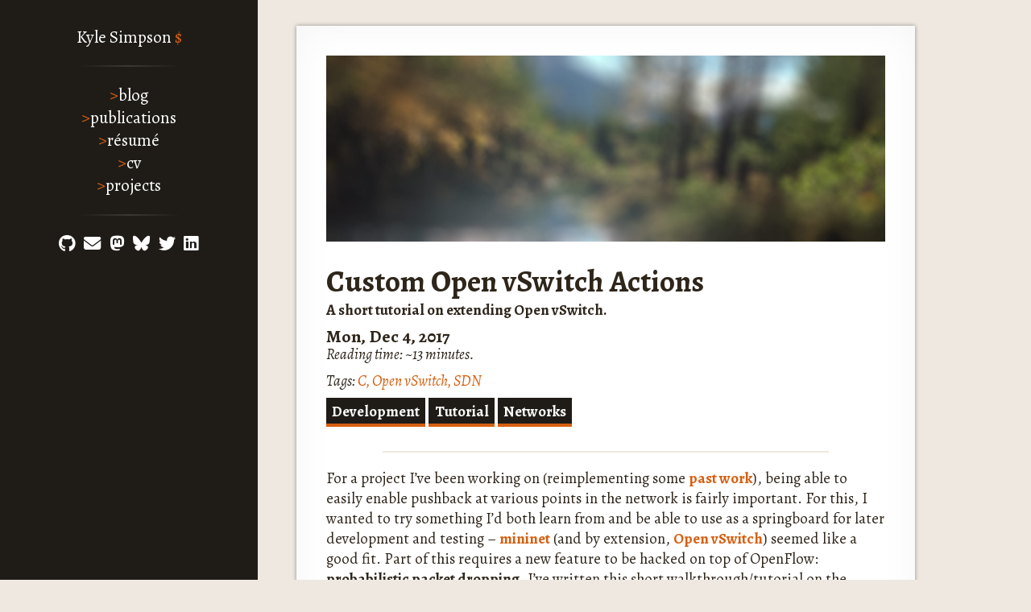

--- FILE ---
content_type: text/html
request_url: https://mcfelix.me/blog/modifying-ovs/
body_size: 14294
content:
<!DOCTYPE html>
<html lang="en">
	<head>
		<meta charset="utf-8">
		<meta http-equiv="X-UA-Compatible" content="IE=edge">

		
		<link rel="shortcut icon" href="https://mcfelix.me/images/fav/favicon.ico" />
		<link rel="icon" sizes="64x64 32x32 24x24 16x16" href="https://mcfelix.me/images/fav/favicon.ico">
		<link rel="apple-touch-icon-precomposed" href="https://mcfelix.me/images/fav/favicon-152.png">

		<meta name="viewport" content="width=device-width, initial-scale=1">
		<meta name="generator" content="Hugo 0.139.0">

		
		
		

		
		<link rel="preconnect"
			href="https://fonts.gstatic.com"
			crossorigin />
		<link rel="preconnect"
			href="https://use.fontawesome.com"
			crossorigin />

		
		<link rel="preload"
			as="style"
			href="https://fonts.googleapis.com/css?family=Alegreya:400,400i,700,700i&display=swap" />

		
		<link rel="stylesheet"
			href="https://fonts.googleapis.com/css?family=Alegreya:400,400i,700,700i&display=swap"
			media="print" onload="this.media='all'" />

		
		<noscript>
			<link rel="stylesheet"
				href="https://fonts.googleapis.com/css?family=Alegreya:400,400i,700,700i&display=swap" />
		</noscript>

		
		<link href="https://use.fontawesome.com/releases/v6.7.1/css/all.css" rel="stylesheet">

		
		<link rel="stylesheet" href="https://mcfelix.me/css/base-min.css" crossorigin="anonymous">
		<link rel="stylesheet" href="https://mcfelix.me/css/grids-min.css" crossorigin="anonymous">
		<link rel="stylesheet" href="https://mcfelix.me/css/grids-responsive-min.css" crossorigin="anonymous">

		<style type="text/css">
			html {
				line-height: 1.35;
			}

			html, button, input, select, textarea, .pure-g [class *= "pure-u"] {
				font-family: "Alegreya", "Lora", Georgia, Times, "Times New Roman", serif;
			}

			@font-face {
				font-family: "Georgia";
				font-display: fallback;
				src: local(Georgia);
			}
		</style>

		

		

		

		<link rel="stylesheet" href="https://mcfelix.me/css/styles.css">
		<link rel="stylesheet" href="https://mcfelix.me/css/small.css" media="(min-width: 23em)">
		<link rel="stylesheet" href="https://mcfelix.me/css/medium.css" media="(min-width: 48em)">
		<link rel="stylesheet" href="https://mcfelix.me/css/large.css" media="(min-width: 64em)">
		<link rel="stylesheet" href="https://mcfelix.me/css/custom.css">

		
		<title>Custom Open vSwitch Actions - Kyle Simpson</title>
		<meta property='og:title' content="Custom Open vSwitch Actions - Kyle Simpson">
		<meta property="og:type" content="article">
		

		<meta property="og:url" content="https://mcfelix.me/blog/modifying-ovs/">
		<meta name="description" content="Portfolio and personal blog site of Kyle A. Simpson.">
		
		<meta name="author" content="Kyle A. Simpson" />

		






<script type="application/ld+json">
	{
		"@context": "http://schema.org",
		"@type": "BlogPosting",
		"mainEntityOfPage":{
			"@type":"WebPage",
			"@id":"https:\/\/mcfelix.me\/"
		},
		"headline": "Custom Open vSwitch Actions |  ",

		

		"datePublished": "2017-12-04T15:36:00JST",
		"dateModified": "2017-12-04T15:36:00JST",
		"author": {
			"@type": "Person",
			"name": "Kyle A. Simpson",
			"image": "https:\/\/mcfelix.me\/images/profile.jpg"
		},
		"publisher": {
			"@type": "Organization",
			"name": "",
			"logo": {
				"@type": "ImageObject",
				"url": "https:\/\/mcfelix.me\/images/logo.png",
				"height": 60,
				"width": 60
			}
		},
		"description": "A short tutorial on extending Open vSwitch."
	}
</script>

<script type="text/javascript">
	function newSmallWindow(url) {
		window.open(url, 'PCwindow', 'width=550, height=350, menubar=no, toolbar=no, scrollbars=yes');
		return false;
	}
</script>

<link rel="bookmark" href="https://mcfelix.me/blog/modifying-ovs/" />

</head>
<body class="pure-g">

<nav class="navbar pure-u-1 pure-u-md-1-4">
	<div class="navbar-header">
		<a href="https://mcfelix.me/">Kyle Simpson</a>
	</div>

	<div class="navbar-split"></div>

	
	<div class="navbar-body">
		<div class="navbar-body-buffer pure-g">
		
			
			<div class="pure-u-1-3 pure-u-md-1"><a href="https://mcfelix.me/blog/" >blog</a></div>
			
			<div class="pure-u-1-3 pure-u-md-1"><a href="https://mcfelix.me/publication/" >publications</a></div>
			
			<div class="pure-u-1-3 pure-u-md-1"><a href="https://mcfelix.me/kyle-simpson-us-resume.pdf" target="_blank">résumé</a></div>
			
			<div class="pure-u-1-3 pure-u-md-1"><a href="https://mcfelix.me/kyle-simpson.pdf" target="_blank">cv</a></div>
			
			<div class="pure-u-1-3 pure-u-md-1"><a href="https://mcfelix.me/project/" >projects</a></div>
			
		
		</div>
	</div>

	<div class="navbar-split"></div>

	<section class="social">
	

	
	<a href="http://github.com/FelixMcFelix" alt="GitHub" title="GitHub"><i class="fab fa-github"></i></a>
	

	
	<a href="mailto:kyleandrew.simpson@gmail.com" alt="Email" title="Email"><i class="fas fa-envelope"></i></a>
	

	
	<a href="https://hachyderm.io/@FelixMcFelix" alt="Mastodon" title="Mastodon"><i class="fab fa-mastodon"></i></a>
	

	
	<a href="https://bsky.app/profile/felixmcfelix.bsky.social" alt="Bluesky" title="Bluesky"><i class="fab fa-bluesky"></i></a>
	

	
	<a href="http://twitter.com/McFelixFelix" alt="Twitter" title="Twitter"><i class="fab fa-twitter"></i></a>
	

	
	<a href="http://linkedin.com/in/kyle-simpson-b0944bb0" alt="LinkedIn" title="LinkedIn"><i class="fab fa-linkedin"></i></a>
	

	

	
</section>

</nav>
<div class="content pure-u-1 pure-u-md-3-4">
	<div>

<article class="single">
	<a href="/images/default.jpg" ><img class="pure-img" style="width: 100%" src="/images/default.jpg" alt=""></img></a>

	<div class="body">
		<h1>Custom Open vSwitch Actions</h1>
		<h4 class="desc">A short tutorial on extending Open vSwitch.</h4>
		<h3 class="date">
	<time datetime="2017-12-04T15:36:00JST">
		Mon, Dec 4, 2017
	</time>
</h3>
		
<aside class="reading-time">
	<i>Reading time: ~13 minutes.</i>
</aside>

		
<aside class="tag-holder">
	<i>Tags:
	
		<a class="tag" href="https://mcfelix.me/tags/c/">C</a>
	
		<a class="tag" href="https://mcfelix.me/tags/open-vswitch/">Open vSwitch</a>
	
		<a class="tag" href="https://mcfelix.me/tags/sdn/">SDN</a>
	
	</i>
</aside>

		<aside class="category-holder">
	
		<div class="categorywrap"><a class="category" href="https://mcfelix.me/categories/development/">Development</a></div>
	
		<div class="categorywrap"><a class="category" href="https://mcfelix.me/categories/tutorial/">Tutorial</a></div>
	
		<div class="categorywrap"><a class="category" href="https://mcfelix.me/categories/networks/">Networks</a></div>
	
</aside>
		<div class="post-split"></div>
		<p>For a project I&rsquo;ve been working on (reimplementing some <a href="https://doi.org/10.1016/j.engappai.2015.01.013">past work</a>), being able to easily enable
pushback at various points in the network is fairly important.
For this, I wanted to try something I&rsquo;d both learn from and be able to use as a
springboard for later development and testing &ndash; <a href="http://mininet.org/">mininet</a>
(and by extension, <a href="http://openvswitch.org">Open vSwitch</a>) seemed like a good
fit. Part of this requires a new feature to be hacked on top of OpenFlow:
<strong>probabilistic packet dropping</strong>. I&rsquo;ve written this short
walkthrough/tutorial on the process for the benefit of anyone looking to make
their own modifications. A full repository is included <a href="https://github.com/FelixMcFelix/ovs/tree/ppd">here</a>.</p>
<p><strong>[EDIT 2019-03-27]:</strong> <em>Updated for <a href="https://github.com/openvswitch/ovs/commit/8e738337a2c25c3d6ede2829d6ffd9af6bcd36a5">OVS revision 8e73833</a>.</em></p>
<p>Mininet relies on virtual ethernet links and network namespaces to allow
simulated communication between switches and nodes: switches use Open vSwitch
(OVS) and are configured with the OpenFlow protocol. As-is, the OpenFlow
protocol offers <em>meters</em> which are capable of rate-limiting traffic, but Open
vSwitch doesn&rsquo;t support these in its kernel datapath. To do what I need, I <em>have
to</em> modify OVS (which is a little less than ideal)!</p>
<p>Thankfully, other kind folks have attempted and documented their process
(sort-of). While this <a href="https://mail.openvswitch.org/pipermail/ovs-discuss/2015-May/037560.html">this mailing list entry</a>) was
immensely helpful, it doesn&rsquo;t really get around to explaining what the necessary
changes <em>mean</em> or give concrete examples for some of the more ambiguous areas.
The official advice is less helpful still: <a href="http://docs.openvswitch.org/en/latest/faq/contributing/">compile with &ndash;enable-Werror and
see what breaks</a>.
Hopefully, this short tutorial will be a helpful supplement!</p>
<h2 id="preliminaries">Preliminaries</h2>
<p>On your development machine, follow the <a href="http://docs.openvswitch.org/en/latest/intro/install/general/">official guide</a> on installing
OVS <em>from source</em>. Any dependencies and build tools needed are all listed,
and I strongly recommend configuring with <code>--enable-Werror</code>.</p>
<p>If you&rsquo;re running mininet from the official VM, <a href="https://github.com/mininet/mininet/wiki/Installing-new-version-of-Open-vSwitch">this short guide</a>
will walk you through uninstalling the default version of OVS and ensuring that
your new kernel modules will be preferred.</p>
<h2 id="openflow-protocol-and-action-codes">OpenFlow Protocol and Action Codes</h2>
<p>First things first, you&rsquo;ll need to introduce your own action code as an
extension to OpenFlow.</p>
<p><strong>lib/ofp-actions.c</strong>:</p>
<div class="highlight"><pre tabindex="0" style="color:#f8f8f2;background-color:#272822;-moz-tab-size:4;-o-tab-size:4;tab-size:4;"><code class="language-c" data-lang="c"><span style="display:flex;"><span><span style="color:#66d9ef">enum</span> ofp_raw_action_type {
</span></span><span style="display:flex;"><span>	<span style="color:#75715e">/* ... */</span>
</span></span><span style="display:flex;"><span>
</span></span><span style="display:flex;"><span>	<span style="color:#75715e">/* NX1.3+(47): struct nx_action_decap, ... */</span>
</span></span><span style="display:flex;"><span>	NXAST_RAW_DECAP,
</span></span><span style="display:flex;"><span>
</span></span><span style="display:flex;"><span>	<span style="color:#75715e">/* OF1.0+(29): uint32_t. */</span>
</span></span><span style="display:flex;"><span>	OFPAT_RAW_PROBDROP,
</span></span><span style="display:flex;"><span>
</span></span><span style="display:flex;"><span>	<span style="color:#75715e">/* ... */</span>
</span></span><span style="display:flex;"><span>}
</span></span></code></pre></div><p>Here I&rsquo;ve added in a new action as seen on the wire: <code>OFPAT_RAW_PROBDROP</code>.
The comment you prepend your new entry with is very important &ndash; some headers
are autogenerated according to the protocol version, your chosen code, and the
argument type your action needs. The file explains how to do this in detail.
For me at least, choosing an integral type was
a necessary consideration: we <em>will</em> be touching kernel code, and are forced to
avoid floats.</p>
<p><strong>include/openvswitch/ofp-actions.h</strong>:</p>
<div class="highlight"><pre tabindex="0" style="color:#f8f8f2;background-color:#272822;-moz-tab-size:4;-o-tab-size:4;tab-size:4;"><code class="language-c" data-lang="c"><span style="display:flex;"><span><span style="color:#75715e">#define OFPACTS
</span></span></span><span style="display:flex;"><span><span style="color:#75715e"></span>	<span style="color:#75715e">/* ... */</span>
</span></span><span style="display:flex;"><span>	<span style="color:#a6e22e">OFPACT</span>(GOTO_TABLE,      ofpact_goto_table,  ofpact, <span style="color:#e6db74">&#34;goto_table&#34;</span>) \
</span></span><span style="display:flex;"><span>	<span style="color:#a6e22e">OFPACT</span>(PROBDROP,        ofpact_probdrop,    ofpact, <span style="color:#e6db74">&#34;probdrop&#34;</span>)
</span></span><span style="display:flex;"><span>
</span></span><span style="display:flex;"><span><span style="color:#75715e">/* ..., after &#34;struct ofpact_decap { ... }&#34; */</span>
</span></span><span style="display:flex;"><span>
</span></span><span style="display:flex;"><span><span style="color:#75715e">/* OFPACT_PROBDROP.
</span></span></span><span style="display:flex;"><span><span style="color:#75715e"> *
</span></span></span><span style="display:flex;"><span><span style="color:#75715e"> * Used for OFPAT_PROBDROP */</span>
</span></span><span style="display:flex;"><span><span style="color:#66d9ef">struct</span> ofpact_probdrop {
</span></span><span style="display:flex;"><span>	<span style="color:#a6e22e">OFPACT_PADDED_MEMBERS</span>(
</span></span><span style="display:flex;"><span>		<span style="color:#66d9ef">struct</span> ofpact ofpact;
</span></span><span style="display:flex;"><span>		<span style="color:#66d9ef">uint32_t</span> prob;           <span style="color:#75715e">/* Uint probability, &#34;covers&#34; 0-&gt;1 range. */</span>
</span></span><span style="display:flex;"><span>	);
</span></span><span style="display:flex;"><span>	<span style="color:#66d9ef">uint8_t</span> data[];
</span></span><span style="display:flex;"><span>};
</span></span></code></pre></div><p>Firstly, through macro magic you&rsquo;re defining <code>OFPACT_PROBDROP</code> to be seen
elsewhere as a new OFP Action (with a type which is 1 greater than GOTO_TABLE).
The <code>OFPACT</code> statement also states that your new action will have arguments of
the form <code>struct ofpact_probdrop</code>, will not be variable-length, and can be
added at the command line as <code>probdrop:&lt;something&gt;</code>.</p>
<p>(If you need variable length arguments, the comment at the head of that file is
helpful.)</p>
<p>We now need to define codes for that action as it is seen internally by
<code>ovs-vswitchd</code>, the kernel module, and the various configuation utilities.</p>
<p><strong>datapath/linux/compat/include/linux/openvswitch.h</strong>:</p>
<div class="highlight"><pre tabindex="0" style="color:#f8f8f2;background-color:#272822;-moz-tab-size:4;-o-tab-size:4;tab-size:4;"><code class="language-c" data-lang="c"><span style="display:flex;"><span><span style="color:#66d9ef">enum</span> ovs_action_attr {
</span></span><span style="display:flex;"><span>	<span style="color:#75715e">/* ... */</span>
</span></span><span style="display:flex;"><span>
</span></span><span style="display:flex;"><span>	<span style="color:#75715e">/*
</span></span></span><span style="display:flex;"><span><span style="color:#75715e">	* after #ifndef __KERNEL__ ... #endif.
</span></span></span><span style="display:flex;"><span><span style="color:#75715e">	* the equals is thus ABSOLUTELY NECESSARY
</span></span></span><span style="display:flex;"><span><span style="color:#75715e">	*/</span>
</span></span><span style="display:flex;"><span>
</span></span><span style="display:flex;"><span>	OVS_ACTION_ATTR_PROBDROP <span style="color:#f92672">=</span> <span style="color:#ae81ff">23</span>, <span style="color:#75715e">/* unit32_t, prob in [0,2^32 -1] */</span>
</span></span><span style="display:flex;"><span>
</span></span><span style="display:flex;"><span>	__OVS_ACTION_ATTR_MAX, <span style="color:#75715e">/* Nothing past this will be accepted
</span></span></span><span style="display:flex;"><span><span style="color:#75715e">							* from userspace. */</span>
</span></span><span style="display:flex;"><span>
</span></span><span style="display:flex;"><span>	<span style="color:#75715e">/* ... */</span>
</span></span><span style="display:flex;"><span>
</span></span><span style="display:flex;"><span>}
</span></span></code></pre></div><p>While this is fairly straightforward, placing the new action here is important
for maintaining compatibility. There&rsquo;s a subtle &ldquo;gotcha&rdquo; here to be aware of, that
if we don&rsquo;t specify an explicit value for this enum entry then the kernel and
userland portions of <code>ovs-vswitchd</code> will use different codes for the new action.
This was, for me at least, an awful debugging experience that I wouldn&rsquo;t wish on
anyone else.</p>
<h2 id="action-behaviour">Action Behaviour</h2>
<p>Most likely, you&rsquo;ll be using OVS with the kernel module. As such, it&rsquo;s your
first priority to implement your action there.</p>
<p><strong>datapath/actions.c</strong>:</p>
<div class="highlight"><pre tabindex="0" style="color:#f8f8f2;background-color:#272822;-moz-tab-size:4;-o-tab-size:4;tab-size:4;"><code class="language-c" data-lang="c"><span style="display:flex;"><span><span style="color:#75715e">/* Ask for a random number.
</span></span></span><span style="display:flex;"><span><span style="color:#75715e">   &#34;p&#34; is the amount we should let through, here true means drop,
</span></span></span><span style="display:flex;"><span><span style="color:#75715e">   false means let it pass on */</span>
</span></span><span style="display:flex;"><span><span style="color:#66d9ef">static</span> <span style="color:#66d9ef">bool</span> <span style="color:#a6e22e">prob_drop</span>(<span style="color:#66d9ef">uint32_t</span> prob)
</span></span><span style="display:flex;"><span>{
</span></span><span style="display:flex;"><span>	<span style="color:#75715e">/* since we can&#39;t use rand() in the kernel */</span>
</span></span><span style="display:flex;"><span>	<span style="color:#66d9ef">return</span> <span style="color:#a6e22e">prandom_u32</span>() <span style="color:#f92672">&gt;</span> prob;
</span></span><span style="display:flex;"><span>}
</span></span><span style="display:flex;"><span>
</span></span><span style="display:flex;"><span><span style="color:#66d9ef">static</span> <span style="color:#66d9ef">int</span> <span style="color:#a6e22e">do_execute_actions</span>(<span style="color:#75715e">/* ... */</span>)
</span></span><span style="display:flex;"><span>{
</span></span><span style="display:flex;"><span>	<span style="color:#75715e">/* ... */</span>
</span></span><span style="display:flex;"><span>	<span style="color:#66d9ef">switch</span> (<span style="color:#a6e22e">nla_type</span>(a)) {
</span></span><span style="display:flex;"><span>	<span style="color:#75715e">/* ... */</span>
</span></span><span style="display:flex;"><span>	<span style="color:#66d9ef">case</span> OVS_ACTION_ATTR_PROBDROP:
</span></span><span style="display:flex;"><span>		<span style="color:#75715e">/* No need to free, taken care of for us
</span></span></span><span style="display:flex;"><span><span style="color:#75715e">		   This function just reads the attribute to
</span></span></span><span style="display:flex;"><span><span style="color:#75715e">		   know if we should drop. */</span>
</span></span><span style="display:flex;"><span>		<span style="color:#66d9ef">if</span>(<span style="color:#a6e22e">prob_drop</span>(<span style="color:#a6e22e">nla_get_u32</span>(a)))
</span></span><span style="display:flex;"><span>		{
</span></span><span style="display:flex;"><span>			<span style="color:#66d9ef">while</span> (rem) {
</span></span><span style="display:flex;"><span>				a <span style="color:#f92672">=</span> <span style="color:#a6e22e">nla_next</span>(a, <span style="color:#f92672">&amp;</span>rem);
</span></span><span style="display:flex;"><span>			}
</span></span><span style="display:flex;"><span>		}
</span></span><span style="display:flex;"><span>		<span style="color:#66d9ef">break</span>;
</span></span><span style="display:flex;"><span>	}
</span></span><span style="display:flex;"><span>	<span style="color:#75715e">/* ... */</span>
</span></span><span style="display:flex;"><span>}
</span></span></code></pre></div><p>Adding this new case here is the only thing that needs to be done. Note the
<code>nla_get_whatever(a)</code> functions in use here; these are used to read any
arguments passed alongside the action from the netlink socket connecting this
module with <code>ovs-vswitchd</code>. Compare against the existing implementation to get
a feel for what functions you should be using to read your argument.</p>
<p><strong>lib/odp-execute.c</strong>:</p>
<div class="highlight"><pre tabindex="0" style="color:#f8f8f2;background-color:#272822;-moz-tab-size:4;-o-tab-size:4;tab-size:4;"><code class="language-c" data-lang="c"><span style="display:flex;"><span><span style="color:#66d9ef">static</span> <span style="color:#66d9ef">bool</span>
</span></span><span style="display:flex;"><span><span style="color:#a6e22e">requires_datapath_assistance</span>(<span style="color:#66d9ef">const</span> <span style="color:#66d9ef">struct</span> nlattr <span style="color:#f92672">*</span>a)
</span></span><span style="display:flex;"><span>{
</span></span><span style="display:flex;"><span>	<span style="color:#66d9ef">enum</span> ovs_action_attr type <span style="color:#f92672">=</span> <span style="color:#a6e22e">nl_attr_type</span>(a);
</span></span><span style="display:flex;"><span>
</span></span><span style="display:flex;"><span>	<span style="color:#66d9ef">switch</span> (type) {
</span></span><span style="display:flex;"><span>	<span style="color:#75715e">/* ... */</span>
</span></span><span style="display:flex;"><span>	<span style="color:#66d9ef">case</span> OVS_ACTION_ATTR_PROBDROP:
</span></span><span style="display:flex;"><span>		<span style="color:#66d9ef">return</span> false;
</span></span><span style="display:flex;"><span>	<span style="color:#75715e">/* ... */</span>
</span></span><span style="display:flex;"><span>	}
</span></span><span style="display:flex;"><span>}
</span></span></code></pre></div><p>This is fairly context sensitive, though most actions shouldn&rsquo;t need this.</p>
<h3 id="userland-actions">Userland Actions</h3>
<p>If you&rsquo;d like to implement your action in the userspace datapath for whatever
reason, you should add/modify these files. At the very least, you <em>must</em> add in
an <code>OVS_NOT_REACHED()</code> case.</p>
<p><strong>lib/packets.h</strong>:</p>
<div class="highlight"><pre tabindex="0" style="color:#f8f8f2;background-color:#272822;-moz-tab-size:4;-o-tab-size:4;tab-size:4;"><code class="language-c" data-lang="c"><span style="display:flex;"><span><span style="color:#75715e">/* ... */</span>
</span></span><span style="display:flex;"><span>
</span></span><span style="display:flex;"><span><span style="color:#66d9ef">bool</span> <span style="color:#a6e22e">prob_drop</span>(<span style="color:#66d9ef">uint32_t</span> prob);
</span></span><span style="display:flex;"><span>
</span></span><span style="display:flex;"><span><span style="color:#75715e">#endif </span><span style="color:#75715e">/* packets.h */</span><span style="color:#75715e">
</span></span></span></code></pre></div><p><strong>lib/packets.c</strong>:</p>
<div class="highlight"><pre tabindex="0" style="color:#f8f8f2;background-color:#272822;-moz-tab-size:4;-o-tab-size:4;tab-size:4;"><code class="language-c" data-lang="c"><span style="display:flex;"><span><span style="color:#75715e">/* Ask for a random number.
</span></span></span><span style="display:flex;"><span><span style="color:#75715e">   &#34;p&#34; is the amount we should let through, here true means drop,
</span></span></span><span style="display:flex;"><span><span style="color:#75715e">   false means let it pass on */</span>
</span></span><span style="display:flex;"><span><span style="color:#66d9ef">bool</span>
</span></span><span style="display:flex;"><span><span style="color:#a6e22e">prob_drop</span>(<span style="color:#66d9ef">uint32_t</span> prob)
</span></span><span style="display:flex;"><span>{
</span></span><span style="display:flex;"><span>	<span style="color:#66d9ef">unsigned</span> <span style="color:#66d9ef">int</span> roll_i;
</span></span><span style="display:flex;"><span>	<span style="color:#a6e22e">random_bytes</span>(<span style="color:#f92672">&amp;</span>roll_i, <span style="color:#66d9ef">sizeof</span>(roll_i));
</span></span><span style="display:flex;"><span>	<span style="color:#66d9ef">return</span> roll_i <span style="color:#f92672">&gt;</span> prob;
</span></span><span style="display:flex;"><span>}
</span></span></code></pre></div><p><strong>lib/dpif-netdev.c</strong>:</p>
<div class="highlight"><pre tabindex="0" style="color:#f8f8f2;background-color:#272822;-moz-tab-size:4;-o-tab-size:4;tab-size:4;"><code class="language-c" data-lang="c"><span style="display:flex;"><span><span style="color:#66d9ef">static</span> <span style="color:#66d9ef">void</span>
</span></span><span style="display:flex;"><span><span style="color:#a6e22e">dp_execute_cb</span>( <span style="color:#75715e">/* ... */</span> )
</span></span><span style="display:flex;"><span>{
</span></span><span style="display:flex;"><span>	<span style="color:#75715e">/* ... */</span>
</span></span><span style="display:flex;"><span>	<span style="color:#66d9ef">switch</span> ((<span style="color:#66d9ef">enum</span> ovs_action_attr)type) {
</span></span><span style="display:flex;"><span>	<span style="color:#75715e">/* ... */</span>
</span></span><span style="display:flex;"><span>	<span style="color:#66d9ef">case</span> OVS_ACTION_ATTR_PROBDROP:
</span></span><span style="display:flex;"><span>		<span style="color:#a6e22e">OVS_NOT_REACHED</span>();
</span></span><span style="display:flex;"><span>	}
</span></span><span style="display:flex;"><span>}
</span></span></code></pre></div><p><strong>lib/dpif.c</strong>:</p>
<div class="highlight"><pre tabindex="0" style="color:#f8f8f2;background-color:#272822;-moz-tab-size:4;-o-tab-size:4;tab-size:4;"><code class="language-c" data-lang="c"><span style="display:flex;"><span><span style="color:#66d9ef">static</span> <span style="color:#66d9ef">void</span>
</span></span><span style="display:flex;"><span><span style="color:#a6e22e">dpif_execute_helper_cb</span>( <span style="color:#75715e">/* ... */</span> )
</span></span><span style="display:flex;"><span>{
</span></span><span style="display:flex;"><span>	<span style="color:#75715e">/* ... */</span>
</span></span><span style="display:flex;"><span>	<span style="color:#66d9ef">switch</span> ((<span style="color:#66d9ef">enum</span> ovs_action_attr)type) {
</span></span><span style="display:flex;"><span>	<span style="color:#75715e">/* ... */</span>
</span></span><span style="display:flex;"><span>	<span style="color:#66d9ef">case</span> OVS_ACTION_ATTR_PROBDROP:
</span></span><span style="display:flex;"><span>		<span style="color:#a6e22e">OVS_NOT_REACHED</span>();
</span></span><span style="display:flex;"><span>	}
</span></span><span style="display:flex;"><span>}
</span></span></code></pre></div><p><strong>ofproto/ofproto-dpif-ipfix.c</strong>:</p>
<div class="highlight"><pre tabindex="0" style="color:#f8f8f2;background-color:#272822;-moz-tab-size:4;-o-tab-size:4;tab-size:4;"><code class="language-c" data-lang="c"><span style="display:flex;"><span><span style="color:#66d9ef">void</span>
</span></span><span style="display:flex;"><span><span style="color:#a6e22e">dpif_sflow_read_actions</span>( <span style="color:#75715e">/* ... */</span> )
</span></span><span style="display:flex;"><span>{
</span></span><span style="display:flex;"><span>	<span style="color:#66d9ef">switch</span> (type) {
</span></span><span style="display:flex;"><span>	<span style="color:#75715e">/* ... */</span>
</span></span><span style="display:flex;"><span>	<span style="color:#66d9ef">case</span> OVS_ACTION_ATTR_PROBDROP:
</span></span><span style="display:flex;"><span>		<span style="color:#75715e">/* Ignore sFlow for now, unless needed. */</span>
</span></span><span style="display:flex;"><span>		<span style="color:#66d9ef">break</span>;
</span></span><span style="display:flex;"><span>	}
</span></span><span style="display:flex;"><span>}
</span></span><span style="display:flex;"><span>
</span></span><span style="display:flex;"><span><span style="color:#75715e">/* ... */</span>
</span></span><span style="display:flex;"><span>
</span></span><span style="display:flex;"><span><span style="color:#66d9ef">void</span>
</span></span><span style="display:flex;"><span><span style="color:#a6e22e">dpif_ipfix_read_actions</span>( <span style="color:#75715e">/* ... */</span> )
</span></span><span style="display:flex;"><span>{
</span></span><span style="display:flex;"><span>	<span style="color:#75715e">/* ... */</span>
</span></span><span style="display:flex;"><span>	<span style="color:#66d9ef">switch</span> (type) {
</span></span><span style="display:flex;"><span>	<span style="color:#75715e">/* ... */</span>
</span></span><span style="display:flex;"><span>	<span style="color:#66d9ef">case</span> OVS_ACTION_ATTR_PROBDROP:
</span></span><span style="display:flex;"><span>		<span style="color:#75715e">/* Again, ignore for now. Not needed. */</span>
</span></span><span style="display:flex;"><span>		<span style="color:#66d9ef">break</span>;
</span></span><span style="display:flex;"><span>	}
</span></span><span style="display:flex;"><span>}
</span></span></code></pre></div><p><strong>lib/odp-execute.c</strong>:</p>
<div class="highlight"><pre tabindex="0" style="color:#f8f8f2;background-color:#272822;-moz-tab-size:4;-o-tab-size:4;tab-size:4;"><code class="language-c" data-lang="c"><span style="display:flex;"><span><span style="color:#66d9ef">void</span>
</span></span><span style="display:flex;"><span><span style="color:#a6e22e">odp_execute_actions</span>( <span style="color:#75715e">/* ... */</span> )
</span></span><span style="display:flex;"><span>{
</span></span><span style="display:flex;"><span>	<span style="color:#75715e">/* ... */</span>
</span></span><span style="display:flex;"><span>	<span style="color:#66d9ef">switch</span> ((<span style="color:#66d9ef">enum</span> ovs_action_attr)type) {
</span></span><span style="display:flex;"><span>	<span style="color:#75715e">/* ... */</span>
</span></span><span style="display:flex;"><span>	<span style="color:#66d9ef">case</span> OVS_ACTION_ATTR_PROBDROP: {
</span></span><span style="display:flex;"><span>		<span style="color:#66d9ef">size_t</span> i;
</span></span><span style="display:flex;"><span>		<span style="color:#66d9ef">const</span> <span style="color:#66d9ef">size_t</span> num <span style="color:#f92672">=</span> <span style="color:#a6e22e">dp_packet_batch_size</span>(batch);
</span></span><span style="display:flex;"><span>
</span></span><span style="display:flex;"><span>		<span style="color:#a6e22e">DP_PACKET_BATCH_REFILL_FOR_EACH</span> (i, num, packet, batch) {
</span></span><span style="display:flex;"><span>			<span style="color:#66d9ef">if</span> (<span style="color:#f92672">!</span><span style="color:#a6e22e">prob_drop</span>(<span style="color:#a6e22e">nl_attr_get_u32</span>(a))) {
</span></span><span style="display:flex;"><span>				<span style="color:#a6e22e">dp_packet_batch_refill</span>(batch, packet, i);
</span></span><span style="display:flex;"><span>			} <span style="color:#66d9ef">else</span> {
</span></span><span style="display:flex;"><span>				<span style="color:#a6e22e">dp_packet_delete</span>(packet);
</span></span><span style="display:flex;"><span>			}
</span></span><span style="display:flex;"><span>		}
</span></span><span style="display:flex;"><span>		<span style="color:#66d9ef">break</span>;
</span></span><span style="display:flex;"><span>	}
</span></span><span style="display:flex;"><span>
</span></span><span style="display:flex;"><span>	}
</span></span><span style="display:flex;"><span>}
</span></span></code></pre></div><p>I mostly avoided these because they weren&rsquo;t necessary, but these are useful
starting points.</p>
<h2 id="action-processing">Action Processing</h2>
<p>To help <code>ovs-vswitchd</code> handle the new action, we need to modify a fair amount
of switch statements so that it knows what characteristics the action has, how
to properly iterate over it, and how to validate any arguments included.
Part of this includes classifying it such that ovs knows how are action
interacts with the action set used by <code>WRITE_ACTIONS</code>.
Thankfully, the function names are mostly self-explanatory here!</p>
<p><strong>lib/ofp-actions.c</strong>:</p>
<div class="highlight"><pre tabindex="0" style="color:#f8f8f2;background-color:#272822;-moz-tab-size:4;-o-tab-size:4;tab-size:4;"><code class="language-c" data-lang="c"><span style="display:flex;"><span><span style="color:#66d9ef">struct</span> ofpact <span style="color:#f92672">*</span>
</span></span><span style="display:flex;"><span><span style="color:#a6e22e">ofpact_next_flattened</span>(<span style="color:#66d9ef">const</span> <span style="color:#66d9ef">struct</span> ofpact <span style="color:#f92672">*</span>ofpact)
</span></span><span style="display:flex;"><span>{
</span></span><span style="display:flex;"><span>	<span style="color:#66d9ef">switch</span> (ofpact<span style="color:#f92672">-&gt;</span>type) {
</span></span><span style="display:flex;"><span>		<span style="color:#75715e">/* ... */</span>
</span></span><span style="display:flex;"><span>		<span style="color:#66d9ef">case</span> OFPACT_PROBDROP:
</span></span><span style="display:flex;"><span>			<span style="color:#66d9ef">return</span> <span style="color:#a6e22e">ofpact_next</span>(ofpact);
</span></span><span style="display:flex;"><span>	}
</span></span><span style="display:flex;"><span>	<span style="color:#75715e">/* ... */</span>
</span></span><span style="display:flex;"><span>}
</span></span><span style="display:flex;"><span>
</span></span><span style="display:flex;"><span><span style="color:#75715e">/* ... */</span>
</span></span><span style="display:flex;"><span>
</span></span><span style="display:flex;"><span><span style="color:#66d9ef">enum</span> ovs_instruction_type
</span></span><span style="display:flex;"><span><span style="color:#a6e22e">ovs_instruction_type_from_ofpact_type</span>(<span style="color:#66d9ef">enum</span> ofpact_type type)
</span></span><span style="display:flex;"><span>{
</span></span><span style="display:flex;"><span>	<span style="color:#66d9ef">switch</span> (type) {
</span></span><span style="display:flex;"><span>	<span style="color:#75715e">/* ... */</span>
</span></span><span style="display:flex;"><span>	<span style="color:#66d9ef">case</span> OFPACT_PROBDROP:
</span></span><span style="display:flex;"><span>	<span style="color:#66d9ef">default</span><span style="color:#f92672">:</span>
</span></span><span style="display:flex;"><span>		<span style="color:#66d9ef">return</span> OVSINST_OFPIT11_APPLY_ACTIONS;
</span></span><span style="display:flex;"><span>	<span style="color:#75715e">/* ... */</span>
</span></span><span style="display:flex;"><span>	}
</span></span><span style="display:flex;"><span>}
</span></span><span style="display:flex;"><span>
</span></span><span style="display:flex;"><span><span style="color:#75715e">/* ... */</span>
</span></span><span style="display:flex;"><span>
</span></span><span style="display:flex;"><span><span style="color:#66d9ef">static</span> <span style="color:#66d9ef">bool</span>
</span></span><span style="display:flex;"><span><span style="color:#a6e22e">ofpact_outputs_to_port</span>(<span style="color:#66d9ef">const</span> <span style="color:#66d9ef">struct</span> ofpact <span style="color:#f92672">*</span>ofpact, <span style="color:#66d9ef">ofp_port_t</span> port)
</span></span><span style="display:flex;"><span>{
</span></span><span style="display:flex;"><span>	<span style="color:#66d9ef">switch</span> (ofpact<span style="color:#f92672">-&gt;</span>type) {
</span></span><span style="display:flex;"><span>	<span style="color:#75715e">/* ... */</span>
</span></span><span style="display:flex;"><span>	<span style="color:#66d9ef">case</span> OFPACT_PROBDROP:
</span></span><span style="display:flex;"><span>	<span style="color:#66d9ef">default</span><span style="color:#f92672">:</span>
</span></span><span style="display:flex;"><span>		<span style="color:#66d9ef">return</span> false;
</span></span><span style="display:flex;"><span>	}
</span></span><span style="display:flex;"><span>}
</span></span></code></pre></div><p>For how your action does (or does not) execute when placed in an action set,
pick <em>one</em> of the following:</p>
<p><strong>lib/ofp-actions.c</strong>:</p>
<div class="highlight"><pre tabindex="0" style="color:#f8f8f2;background-color:#272822;-moz-tab-size:4;-o-tab-size:4;tab-size:4;"><code class="language-c" data-lang="c"><span style="display:flex;"><span><span style="color:#75715e">/* Choose whether to place the last instance of an action into
</span></span></span><span style="display:flex;"><span><span style="color:#75715e"> * the action set, allow duplicates or disallow it. */</span>
</span></span><span style="display:flex;"><span>
</span></span><span style="display:flex;"><span><span style="color:#75715e">/* ONCE */</span>
</span></span><span style="display:flex;"><span><span style="color:#75715e">#define ACTION_SET_ORDER \
</span></span></span><span style="display:flex;"><span><span style="color:#75715e">	SLOT(OFPACT_PROBDROP) \
</span></span></span><span style="display:flex;"><span><span style="color:#75715e">	SLOT(OFPACT_STRIP_VLAN) \
</span></span></span><span style="display:flex;"><span><span style="color:#75715e">	</span><span style="color:#75715e">/* ... */</span><span style="color:#75715e">
</span></span></span><span style="display:flex;"><span><span style="color:#75715e"></span>
</span></span><span style="display:flex;"><span><span style="color:#75715e">/* OUTPUT-LIKE */</span>
</span></span><span style="display:flex;"><span><span style="color:#75715e">#define ACTION_SET_FINAL_PRIORITY \
</span></span></span><span style="display:flex;"><span><span style="color:#75715e">	SLOT(OFPACT_PROBDROP) \
</span></span></span><span style="display:flex;"><span><span style="color:#75715e">	SLOT(OFPACT_CT) \
</span></span></span><span style="display:flex;"><span><span style="color:#75715e">	</span><span style="color:#75715e">/* ... */</span><span style="color:#75715e">
</span></span></span><span style="display:flex;"><span><span style="color:#75715e"></span>
</span></span><span style="display:flex;"><span>
</span></span><span style="display:flex;"><span><span style="color:#66d9ef">static</span> <span style="color:#66d9ef">enum</span> action_set_class
</span></span><span style="display:flex;"><span><span style="color:#a6e22e">action_set_classify</span>(<span style="color:#66d9ef">const</span> <span style="color:#66d9ef">struct</span> ofpact a<span style="color:#f92672">*</span>)
</span></span><span style="display:flex;"><span>{
</span></span><span style="display:flex;"><span>	<span style="color:#66d9ef">switch</span> (a<span style="color:#f92672">-&gt;</span>type) {
</span></span><span style="display:flex;"><span>	<span style="color:#75715e">/* ... */</span>
</span></span><span style="display:flex;"><span>
</span></span><span style="display:flex;"><span>	<span style="color:#75715e">/* MULTIPLE */</span>
</span></span><span style="display:flex;"><span>	<span style="color:#75715e">/* ... */</span>
</span></span><span style="display:flex;"><span>	<span style="color:#66d9ef">case</span> OFPACT_PROBDROP:
</span></span><span style="display:flex;"><span>		<span style="color:#66d9ef">return</span> ACTION_SLOT_OR_SET_MOVE;
</span></span><span style="display:flex;"><span>
</span></span><span style="display:flex;"><span>	<span style="color:#75715e">/* NEVER */</span>
</span></span><span style="display:flex;"><span>	<span style="color:#75715e">/* ... */</span>
</span></span><span style="display:flex;"><span>	<span style="color:#66d9ef">case</span> OFPACT_PROBDROP:
</span></span><span style="display:flex;"><span>		<span style="color:#66d9ef">return</span> ACTION_SLOT_INVALID;
</span></span><span style="display:flex;"><span>
</span></span><span style="display:flex;"><span>	<span style="color:#75715e">/* ... */</span>
</span></span><span style="display:flex;"><span>	}
</span></span><span style="display:flex;"><span>}
</span></span></code></pre></div><h2 id="command-parsingformattingconversion">Command Parsing/Formatting/Conversion</h2>
<p>Now, within the same file (<strong>lib/ofp-actions.c</strong>) we must write some new methods
to help parse and print our action when we query or alter the switch with
<code>ovs-ofctl</code>. The function names are derived from one of the autogenerated
headers mentioned earlier, but have this format:</p>
<p><strong>lib/ofp-actions.c</strong>:</p>
<div class="highlight"><pre tabindex="0" style="color:#f8f8f2;background-color:#272822;-moz-tab-size:4;-o-tab-size:4;tab-size:4;"><code class="language-c" data-lang="c"><span style="display:flex;"><span><span style="color:#75715e">/* ..., immediately after format_GOTO_TABLE */</span>
</span></span><span style="display:flex;"><span>
</span></span><span style="display:flex;"><span><span style="color:#75715e">/* Okay, the new stuff! */</span>
</span></span><span style="display:flex;"><span>
</span></span><span style="display:flex;"><span><span style="color:#75715e">/* Encoding the action packet to put on the wire. */</span>
</span></span><span style="display:flex;"><span><span style="color:#66d9ef">static</span> <span style="color:#66d9ef">void</span>
</span></span><span style="display:flex;"><span><span style="color:#a6e22e">encode_PROBDROP</span>(<span style="color:#66d9ef">const</span> <span style="color:#66d9ef">struct</span> ofpact_probdrop <span style="color:#f92672">*</span>prob,
</span></span><span style="display:flex;"><span>					<span style="color:#66d9ef">enum</span> ofp_version ofp_version OVS_UNUSED,
</span></span><span style="display:flex;"><span>					<span style="color:#66d9ef">struct</span> ofpbuf <span style="color:#f92672">*</span>out)
</span></span><span style="display:flex;"><span>{
</span></span><span style="display:flex;"><span>	<span style="color:#66d9ef">uint32_t</span> p <span style="color:#f92672">=</span> prob<span style="color:#f92672">-&gt;</span>prob;
</span></span><span style="display:flex;"><span>
</span></span><span style="display:flex;"><span>	<span style="color:#a6e22e">put_OFPAT_PROBDROP</span>(out, p);
</span></span><span style="display:flex;"><span>}
</span></span><span style="display:flex;"><span>
</span></span><span style="display:flex;"><span><span style="color:#75715e">/* Reversing the process. */</span>
</span></span><span style="display:flex;"><span><span style="color:#66d9ef">static</span> <span style="color:#66d9ef">enum</span> ofperr
</span></span><span style="display:flex;"><span><span style="color:#a6e22e">decode_OFPAT_RAW_PROBDROP</span>(<span style="color:#66d9ef">uint32_t</span> prob,
</span></span><span style="display:flex;"><span>							<span style="color:#66d9ef">enum</span> ofp_version ofp_version OVS_UNUSED,
</span></span><span style="display:flex;"><span>							<span style="color:#66d9ef">struct</span> ofpbuf <span style="color:#f92672">*</span>out)
</span></span><span style="display:flex;"><span>{
</span></span><span style="display:flex;"><span>	<span style="color:#66d9ef">struct</span> ofpact_probdrop <span style="color:#f92672">*</span>op;
</span></span><span style="display:flex;"><span>	op <span style="color:#f92672">=</span> <span style="color:#a6e22e">ofpact_put_PROBDROP</span>(out);
</span></span><span style="display:flex;"><span>	op<span style="color:#f92672">-&gt;</span>prob <span style="color:#f92672">=</span> prob;
</span></span><span style="display:flex;"><span>
</span></span><span style="display:flex;"><span>	<span style="color:#66d9ef">return</span> <span style="color:#ae81ff">0</span>;
</span></span><span style="display:flex;"><span>}
</span></span><span style="display:flex;"><span>
</span></span><span style="display:flex;"><span><span style="color:#75715e">/* Helper for below. */</span>
</span></span><span style="display:flex;"><span><span style="color:#66d9ef">static</span> <span style="color:#66d9ef">char</span> <span style="color:#f92672">*</span> OVS_WARN_UNUSED_RESULT
</span></span><span style="display:flex;"><span><span style="color:#a6e22e">parse_prob</span>(<span style="color:#66d9ef">char</span> <span style="color:#f92672">*</span>arg, <span style="color:#66d9ef">struct</span> ofpbuf <span style="color:#f92672">*</span>ofpacts)
</span></span><span style="display:flex;"><span>{
</span></span><span style="display:flex;"><span>	<span style="color:#66d9ef">struct</span> ofpact_probdrop <span style="color:#f92672">*</span>probdrop;
</span></span><span style="display:flex;"><span>	<span style="color:#66d9ef">uint32_t</span> prob;
</span></span><span style="display:flex;"><span>	<span style="color:#66d9ef">char</span> <span style="color:#f92672">*</span>error;
</span></span><span style="display:flex;"><span>
</span></span><span style="display:flex;"><span>	error <span style="color:#f92672">=</span> <span style="color:#a6e22e">str_to_u32</span>(arg, <span style="color:#f92672">&amp;</span>prob);
</span></span><span style="display:flex;"><span>	<span style="color:#66d9ef">if</span> (error) <span style="color:#66d9ef">return</span> error;
</span></span><span style="display:flex;"><span>
</span></span><span style="display:flex;"><span>	probdrop <span style="color:#f92672">=</span> <span style="color:#a6e22e">ofpact_put_PROBDROP</span>(ofpacts);
</span></span><span style="display:flex;"><span>	probdrop<span style="color:#f92672">-&gt;</span>prob <span style="color:#f92672">=</span> prob;
</span></span><span style="display:flex;"><span>	<span style="color:#66d9ef">return</span> NULL;
</span></span><span style="display:flex;"><span>}
</span></span><span style="display:flex;"><span>
</span></span><span style="display:flex;"><span><span style="color:#75715e">/* Go from string-formatted args into an action struct.
</span></span></span><span style="display:flex;"><span><span style="color:#75715e">e.g. ovs-ofctl add-flow ... actions=probdrop:3000000000,output:&#34;s2-eth0&#34;
</span></span></span><span style="display:flex;"><span><span style="color:#75715e">*/</span>
</span></span><span style="display:flex;"><span><span style="color:#66d9ef">static</span> <span style="color:#66d9ef">char</span> <span style="color:#f92672">*</span> OVS_WARN_UNUSED_RESULT
</span></span><span style="display:flex;"><span><span style="color:#a6e22e">parse_PROBDROP</span>(<span style="color:#66d9ef">char</span> <span style="color:#f92672">*</span>arg, <span style="color:#66d9ef">const</span> <span style="color:#66d9ef">struct</span> ofpact_parse_params <span style="color:#f92672">*</span>pp)
</span></span><span style="display:flex;"><span>{
</span></span><span style="display:flex;"><span>	<span style="color:#66d9ef">return</span> <span style="color:#a6e22e">parse_prob</span>(arg, pp<span style="color:#f92672">-&gt;</span>ofpacts);
</span></span><span style="display:flex;"><span>}
</span></span><span style="display:flex;"><span>
</span></span><span style="display:flex;"><span><span style="color:#75715e">/* Used when printing info to console. */</span>
</span></span><span style="display:flex;"><span><span style="color:#66d9ef">static</span> <span style="color:#66d9ef">void</span>
</span></span><span style="display:flex;"><span><span style="color:#a6e22e">format_PROBDROP</span>(<span style="color:#66d9ef">const</span> <span style="color:#66d9ef">struct</span> ofpact_probdrop <span style="color:#f92672">*</span>a,
</span></span><span style="display:flex;"><span>				<span style="color:#66d9ef">const</span> <span style="color:#66d9ef">struct</span> ofpact_format_params <span style="color:#f92672">*</span>fp)
</span></span><span style="display:flex;"><span>{
</span></span><span style="display:flex;"><span>	<span style="color:#75715e">/* Feel free to use e.g. colors.param,
</span></span></span><span style="display:flex;"><span><span style="color:#75715e">	colors.end around parameter names */</span>
</span></span><span style="display:flex;"><span>	<span style="color:#a6e22e">ds_put_format</span>(fp<span style="color:#f92672">-&gt;</span>s, <span style="color:#e6db74">&#34;probdrop:%&#34;</span>PRIu32, a<span style="color:#f92672">-&gt;</span>prob);
</span></span><span style="display:flex;"><span>}
</span></span><span style="display:flex;"><span>
</span></span><span style="display:flex;"><span><span style="color:#75715e">/* ... */</span>
</span></span><span style="display:flex;"><span>
</span></span><span style="display:flex;"><span><span style="color:#66d9ef">static</span> <span style="color:#66d9ef">enum</span> ofperr
</span></span><span style="display:flex;"><span><span style="color:#a6e22e">check_PROBDROP</span>(<span style="color:#66d9ef">const</span> <span style="color:#66d9ef">struct</span> ofpact_probdrop <span style="color:#f92672">*</span>a OVS_UNUSED,
</span></span><span style="display:flex;"><span>				<span style="color:#66d9ef">const</span> <span style="color:#66d9ef">struct</span> ofpact_check_params <span style="color:#f92672">*</span>cp OVS_UNUSED)
</span></span><span style="display:flex;"><span>{
</span></span><span style="display:flex;"><span>	<span style="color:#75715e">/* My method needs no checking. Probably. */</span>
</span></span><span style="display:flex;"><span>	<span style="color:#66d9ef">return</span> <span style="color:#ae81ff">0</span>;
</span></span><span style="display:flex;"><span>}
</span></span></code></pre></div><p>The <code>ofpact_put_PROBDROP</code> and <code>put_OFPAT_PROBDROP</code> are, again, autogenerated.
If you want more complex handling or multiple parameters, you may consider:</p>
<div class="highlight"><pre tabindex="0" style="color:#f8f8f2;background-color:#272822;-moz-tab-size:4;-o-tab-size:4;tab-size:4;"><code class="language-c" data-lang="c"><span style="display:flex;"><span><span style="color:#75715e">/* Simple key-value walker. Useful for complex actions. */</span>
</span></span><span style="display:flex;"><span><span style="color:#66d9ef">char</span> <span style="color:#f92672">*</span>key;
</span></span><span style="display:flex;"><span><span style="color:#66d9ef">char</span> <span style="color:#f92672">*</span>value;
</span></span><span style="display:flex;"><span><span style="color:#66d9ef">while</span> (<span style="color:#a6e22e">ofputil_parse_key_value</span>(<span style="color:#f92672">&amp;</span>arg, <span style="color:#f92672">&amp;</span>key, <span style="color:#f92672">&amp;</span>value)) {
</span></span><span style="display:flex;"><span>	<span style="color:#66d9ef">if</span> (<span style="color:#f92672">!</span><span style="color:#a6e22e">strcmp</span>(key, <span style="color:#e6db74">&#34;P_send&#34;</span>)) {
</span></span><span style="display:flex;"><span>		error <span style="color:#f92672">=</span> <span style="color:#a6e22e">str_to_u32</span>(value, <span style="color:#f92672">&amp;</span>prob);
</span></span><span style="display:flex;"><span>	} <span style="color:#66d9ef">else</span> {
</span></span><span style="display:flex;"><span>		<span style="color:#66d9ef">return</span> <span style="color:#a6e22e">xasprintf</span>(<span style="color:#e6db74">&#34;invalid key &#39;%s&#39; in probdrop argument&#34;</span>,
</span></span><span style="display:flex;"><span>							key);
</span></span><span style="display:flex;"><span>	}
</span></span><span style="display:flex;"><span>
</span></span><span style="display:flex;"><span>	<span style="color:#66d9ef">if</span> (error) <span style="color:#66d9ef">return</span> error;
</span></span><span style="display:flex;"><span>}
</span></span></code></pre></div><p>Finally, some more clerical printing duties! While these are for pretty-printing
etc., I&rsquo;m not sure where their output applies.</p>
<p><strong>lib/odp-util.c</strong>:</p>
<div class="highlight"><pre tabindex="0" style="color:#f8f8f2;background-color:#272822;-moz-tab-size:4;-o-tab-size:4;tab-size:4;"><code class="language-c" data-lang="c"><span style="display:flex;"><span><span style="color:#66d9ef">static</span> <span style="color:#66d9ef">void</span>
</span></span><span style="display:flex;"><span><span style="color:#a6e22e">format_odp_action</span>( <span style="color:#75715e">/* ... */</span> )
</span></span><span style="display:flex;"><span>{
</span></span><span style="display:flex;"><span>	<span style="color:#75715e">/* ... */</span>
</span></span><span style="display:flex;"><span>	<span style="color:#66d9ef">switch</span> (type) {
</span></span><span style="display:flex;"><span>	<span style="color:#75715e">/* ... */</span>
</span></span><span style="display:flex;"><span>
</span></span><span style="display:flex;"><span>	<span style="color:#66d9ef">case</span> OVS_ACTION_ATTR_PROBDROP: 
</span></span><span style="display:flex;"><span>		<span style="color:#a6e22e">ds_put_format</span>(ds, <span style="color:#e6db74">&#34;pdrop(%&#34;</span>PRIu32<span style="color:#e6db74">&#34;)&#34;</span>, <span style="color:#a6e22e">nl_attr_get_u32</span>(a));
</span></span><span style="display:flex;"><span>		<span style="color:#66d9ef">break</span>;
</span></span><span style="display:flex;"><span>
</span></span><span style="display:flex;"><span>	<span style="color:#75715e">/* ... */</span>
</span></span><span style="display:flex;"><span>	}
</span></span><span style="display:flex;"><span>}
</span></span><span style="display:flex;"><span>
</span></span><span style="display:flex;"><span><span style="color:#66d9ef">static</span> <span style="color:#66d9ef">int</span>
</span></span><span style="display:flex;"><span><span style="color:#a6e22e">odp_action_len</span>(<span style="color:#66d9ef">uint16_t</span> type)
</span></span><span style="display:flex;"><span>{
</span></span><span style="display:flex;"><span>	<span style="color:#75715e">/* ... */</span>
</span></span><span style="display:flex;"><span>
</span></span><span style="display:flex;"><span>	<span style="color:#66d9ef">switch</span> ((<span style="color:#66d9ef">enum</span> ovs_action_attr) type) {
</span></span><span style="display:flex;"><span>	<span style="color:#75715e">/* ... */</span>
</span></span><span style="display:flex;"><span>	<span style="color:#66d9ef">case</span> OVS_ACTION_ATTR_PROBDROP: <span style="color:#66d9ef">return</span> <span style="color:#66d9ef">sizeof</span>(<span style="color:#66d9ef">uint32_t</span>);
</span></span><span style="display:flex;"><span>	}
</span></span><span style="display:flex;"><span>}
</span></span></code></pre></div><h2 id="action-translation----kernel-user-interface">Action Translation &ndash; Kernel-User Interface</h2>
<p>The final areas that need to be fixed up handle the communication between the
kernel datapath and the user-level daemon: part of this process is <em>action
translation</em> (xlate) between the protocol and the physical action.</p>
<p>For some context, the daemon and the kernel module communicate to one another
via a <em>Netlink socket</em>. The daemon sends flow actions down to the kernel on
arrival (for packet handling), and polls for any upcalls from the kernel
as they arrive. Typically, these occur when a packet arrives which does not
match any known entries (i.e., the packet must then be sent to the controller,
or a wildcard rule needs to be concretely instantiated). Using these is fairly
simple &ndash; if you&rsquo;re unfamiliar, they&rsquo;re host only so we don&rsquo;t need to think
about byte order.</p>
<p><strong>ofproto/ofproto-dpif-xlate.c</strong>:</p>
<div class="highlight"><pre tabindex="0" style="color:#f8f8f2;background-color:#272822;-moz-tab-size:4;-o-tab-size:4;tab-size:4;"><code class="language-c" data-lang="c"><span style="display:flex;"><span><span style="color:#75715e">/* Put this with the other &#34;compose&#34; functions. */</span>
</span></span><span style="display:flex;"><span><span style="color:#66d9ef">static</span> <span style="color:#66d9ef">void</span>
</span></span><span style="display:flex;"><span><span style="color:#a6e22e">compose_probdrop_action</span>(<span style="color:#66d9ef">struct</span> xlate_ctx <span style="color:#f92672">*</span>ctx, <span style="color:#66d9ef">struct</span> ofpact_probdrop <span style="color:#f92672">*</span>op)
</span></span><span style="display:flex;"><span>{
</span></span><span style="display:flex;"><span>	<span style="color:#66d9ef">uint32_t</span> prob <span style="color:#f92672">=</span> op<span style="color:#f92672">-&gt;</span>prob;
</span></span><span style="display:flex;"><span>
</span></span><span style="display:flex;"><span>	<span style="color:#a6e22e">nl_msg_put_u32</span>(ctx<span style="color:#f92672">-&gt;</span>odp_actions, OVS_ACTION_ATTR_PROBDROP, prob);
</span></span><span style="display:flex;"><span>}
</span></span><span style="display:flex;"><span>
</span></span><span style="display:flex;"><span><span style="color:#75715e">/* ... */</span>
</span></span><span style="display:flex;"><span>
</span></span><span style="display:flex;"><span><span style="color:#66d9ef">static</span> <span style="color:#66d9ef">void</span>
</span></span><span style="display:flex;"><span><span style="color:#a6e22e">do_xlate_actions</span>( <span style="color:#75715e">/* ... */</span> )
</span></span><span style="display:flex;"><span>{
</span></span><span style="display:flex;"><span>	<span style="color:#66d9ef">switch</span> (a<span style="color:#f92672">-&gt;</span>type) {
</span></span><span style="display:flex;"><span>	<span style="color:#75715e">/* ... */</span>
</span></span><span style="display:flex;"><span>
</span></span><span style="display:flex;"><span>	<span style="color:#66d9ef">case</span> OFPACT_PROBDROP:
</span></span><span style="display:flex;"><span>		<span style="color:#a6e22e">compose_probdrop_action</span>(ctx, <span style="color:#a6e22e">ofpact_get_PROBDROP</span>(a));
</span></span><span style="display:flex;"><span>		<span style="color:#66d9ef">break</span>;
</span></span><span style="display:flex;"><span>	}
</span></span><span style="display:flex;"><span>}
</span></span><span style="display:flex;"><span>
</span></span><span style="display:flex;"><span><span style="color:#75715e">/* ... */</span>
</span></span><span style="display:flex;"><span>
</span></span><span style="display:flex;"><span><span style="color:#66d9ef">static</span> <span style="color:#66d9ef">bool</span>
</span></span><span style="display:flex;"><span><span style="color:#a6e22e">xlate_fixup_actions</span>()
</span></span><span style="display:flex;"><span>{
</span></span><span style="display:flex;"><span>	<span style="color:#75715e">/* ... */</span>
</span></span><span style="display:flex;"><span>	<span style="color:#66d9ef">switch</span> ((<span style="color:#66d9ef">enum</span> ovs_action_attr) type) {
</span></span><span style="display:flex;"><span>	<span style="color:#75715e">/* ... */</span>
</span></span><span style="display:flex;"><span>	<span style="color:#66d9ef">case</span> OVS_ACTION_ATTR_PROBDROP:
</span></span><span style="display:flex;"><span>			<span style="color:#a6e22e">ofpbuf_put</span>(b, a, <span style="color:#a6e22e">nl_attr_len_pad</span>(a, left));
</span></span><span style="display:flex;"><span>	<span style="color:#75715e">/* ... */</span>
</span></span><span style="display:flex;"><span>	}
</span></span><span style="display:flex;"><span>	<span style="color:#75715e">/* ... */</span>
</span></span><span style="display:flex;"><span>}
</span></span><span style="display:flex;"><span>
</span></span><span style="display:flex;"><span><span style="color:#75715e">/* ... */</span>
</span></span><span style="display:flex;"><span>
</span></span><span style="display:flex;"><span><span style="color:#75715e">/* No action can undo the packet drop: reflect this. */</span>
</span></span><span style="display:flex;"><span><span style="color:#66d9ef">static</span> <span style="color:#66d9ef">bool</span>
</span></span><span style="display:flex;"><span><span style="color:#a6e22e">reversible_actions</span>(<span style="color:#66d9ef">const</span> <span style="color:#66d9ef">struct</span> ofpact <span style="color:#f92672">*</span>ofpacts, <span style="color:#66d9ef">size_t</span> ofpacts_len)
</span></span><span style="display:flex;"><span>{
</span></span><span style="display:flex;"><span>	<span style="color:#66d9ef">const</span> <span style="color:#66d9ef">struct</span> ofpact <span style="color:#f92672">*</span>a;
</span></span><span style="display:flex;"><span>
</span></span><span style="display:flex;"><span>	<span style="color:#a6e22e">OFPACT_FOR_EACH</span> (a, ofpacts, ofpacts_len) {
</span></span><span style="display:flex;"><span>		<span style="color:#66d9ef">switch</span> (a<span style="color:#f92672">-&gt;</span>type) {
</span></span><span style="display:flex;"><span>		<span style="color:#75715e">/*... */</span>
</span></span><span style="display:flex;"><span>		<span style="color:#66d9ef">case</span> OFPACT_PROBDROP:
</span></span><span style="display:flex;"><span>			<span style="color:#66d9ef">return</span> false;
</span></span><span style="display:flex;"><span>		}
</span></span><span style="display:flex;"><span>	}
</span></span><span style="display:flex;"><span>	<span style="color:#66d9ef">return</span> true;
</span></span><span style="display:flex;"><span>}
</span></span><span style="display:flex;"><span>
</span></span><span style="display:flex;"><span><span style="color:#75715e">/* ... */</span>
</span></span><span style="display:flex;"><span>
</span></span><span style="display:flex;"><span><span style="color:#75715e">/* PROBDROP likely doesn&#39;t require explicit thawing. */</span>
</span></span><span style="display:flex;"><span><span style="color:#66d9ef">static</span> <span style="color:#66d9ef">void</span>
</span></span><span style="display:flex;"><span><span style="color:#a6e22e">freeze_unroll_actions</span>( <span style="color:#75715e">/* ... */</span> )
</span></span><span style="display:flex;"><span>{
</span></span><span style="display:flex;"><span>	<span style="color:#75715e">/* ... */</span>
</span></span><span style="display:flex;"><span>	<span style="color:#66d9ef">switch</span> (a<span style="color:#f92672">-&gt;</span>type) {
</span></span><span style="display:flex;"><span>		<span style="color:#66d9ef">case</span> OFPACT_PROBDROP:
</span></span><span style="display:flex;"><span>			<span style="color:#75715e">/* These may not generate PACKET INs. */</span>
</span></span><span style="display:flex;"><span>			<span style="color:#66d9ef">break</span>;
</span></span><span style="display:flex;"><span>	}
</span></span><span style="display:flex;"><span>}
</span></span><span style="display:flex;"><span>
</span></span><span style="display:flex;"><span><span style="color:#75715e">/* ... */</span>
</span></span><span style="display:flex;"><span>
</span></span><span style="display:flex;"><span><span style="color:#75715e">/* Naturally, don&#39;t need to recirculate since we don&#39;t change packets. */</span>
</span></span><span style="display:flex;"><span><span style="color:#66d9ef">static</span> <span style="color:#66d9ef">void</span>
</span></span><span style="display:flex;"><span><span style="color:#a6e22e">recirc_for_mpls</span>(<span style="color:#66d9ef">const</span> <span style="color:#66d9ef">struct</span> ofpact <span style="color:#f92672">*</span>a, <span style="color:#66d9ef">struct</span> xlate_ctx <span style="color:#f92672">*</span>ctx)
</span></span><span style="display:flex;"><span>{
</span></span><span style="display:flex;"><span>	<span style="color:#75715e">/* ... */</span>
</span></span><span style="display:flex;"><span>
</span></span><span style="display:flex;"><span>	<span style="color:#66d9ef">switch</span> (a<span style="color:#f92672">-&gt;</span>type) {
</span></span><span style="display:flex;"><span>	<span style="color:#66d9ef">case</span> OFPACT_PROBDROP:
</span></span><span style="display:flex;"><span>	<span style="color:#66d9ef">default</span><span style="color:#f92672">:</span>
</span></span><span style="display:flex;"><span>		<span style="color:#66d9ef">break</span>;
</span></span><span style="display:flex;"><span>	}
</span></span><span style="display:flex;"><span>}
</span></span></code></pre></div><p>The most important parts of translation are <code>do_xlate_actions</code> and
<code>compose_probdrop_action</code>, which iterate over an action set and transmit one
<code>probdrop</code> action respectively. <code>nl_msg_put_u32</code> writes both the action type
(<code>OVS_ACTION_ATTR_PROBDROP</code>) and the argument value along the socket to be read
by the datapath module. What you do for the rest of the functions here really
depends on the semantics of your action, so I suggest you compare against what
other actions require.</p>
<p><strong>datapath/flow_netlink.c</strong>:</p>
<div class="highlight"><pre tabindex="0" style="color:#f8f8f2;background-color:#272822;-moz-tab-size:4;-o-tab-size:4;tab-size:4;"><code class="language-c" data-lang="c"><span style="display:flex;"><span><span style="color:#66d9ef">static</span> <span style="color:#66d9ef">int</span> <span style="color:#a6e22e">__ovs_nla_copy_actions</span>( <span style="color:#75715e">/*...*/</span> )
</span></span><span style="display:flex;"><span>{
</span></span><span style="display:flex;"><span>	<span style="color:#75715e">/* ... */</span>
</span></span><span style="display:flex;"><span>	<span style="color:#66d9ef">static</span> <span style="color:#66d9ef">const</span> u32 action_lens[OVS_ACTION_ATTR_MAX <span style="color:#f92672">+</span> <span style="color:#ae81ff">1</span>] <span style="color:#f92672">=</span> {
</span></span><span style="display:flex;"><span>		<span style="color:#75715e">/* ... */</span>
</span></span><span style="display:flex;"><span>		[OVS_ACTION_ATTR_PROBDROP] <span style="color:#f92672">=</span> <span style="color:#66d9ef">sizeof</span>(u32),
</span></span><span style="display:flex;"><span>	};
</span></span><span style="display:flex;"><span>	<span style="color:#75715e">/* ... */</span>
</span></span><span style="display:flex;"><span>
</span></span><span style="display:flex;"><span>	<span style="color:#75715e">/* Be careful here, your compiler may not catch this one
</span></span></span><span style="display:flex;"><span><span style="color:#75715e">	* even with -Werror */</span>
</span></span><span style="display:flex;"><span>	<span style="color:#66d9ef">switch</span> (type) {
</span></span><span style="display:flex;"><span>	<span style="color:#75715e">/* ... */</span>
</span></span><span style="display:flex;"><span>	<span style="color:#66d9ef">case</span> OVS_ACTION_ATTR_PROBDROP:
</span></span><span style="display:flex;"><span>		<span style="color:#75715e">/* Finalest sanity checks in the kernel. */</span>
</span></span><span style="display:flex;"><span>		<span style="color:#66d9ef">break</span>;
</span></span><span style="display:flex;"><span>	<span style="color:#75715e">/* ... */</span>
</span></span><span style="display:flex;"><span>	}
</span></span><span style="display:flex;"><span>	<span style="color:#75715e">/* ... */</span>
</span></span><span style="display:flex;"><span>}
</span></span></code></pre></div><p>Back to the kernel at last! The final changes we need to make here are simple
enough; they&rsquo;re essentially last-stop sanity checks on the argument length and
value. Not much really needs to be said.</p>
<p>You should be more or less good to go now: just compile, fix and iterate!</p>
<h2 id="testing">Testing</h2>
<p>Run mininet, add rules and test as you need:</p>
<div class="highlight"><pre tabindex="0" style="color:#f8f8f2;background-color:#272822;-moz-tab-size:4;-o-tab-size:4;tab-size:4;"><code class="language-sh" data-lang="sh"><span style="display:flex;"><span>sh ovs-ofctl add-flow s1 <span style="color:#ae81ff">\
</span></span></span><span style="display:flex;"><span><span style="color:#ae81ff"></span>	in_port<span style="color:#f92672">=</span><span style="color:#e6db74">&#34;s1-eth1&#34;</span>,actions<span style="color:#f92672">=</span>probdrop:1000000000,<span style="color:#e6db74">&#34;s2-eth2&#34;</span>
</span></span><span style="display:flex;"><span>
</span></span><span style="display:flex;"><span>h1 ping h2
</span></span></code></pre></div><p>Alternatively, you can build control messages yourself (to manually send over
sockets) using a library like <a href="https://github.com/hkwi/twink">twink</a> for
python:</p>
<div class="highlight"><pre tabindex="0" style="color:#f8f8f2;background-color:#272822;-moz-tab-size:4;-o-tab-size:4;tab-size:4;"><code class="language-python" data-lang="python"><span style="display:flex;"><span><span style="color:#f92672">import</span> twink.ofp5 <span style="color:#66d9ef">as</span> ofp
</span></span><span style="display:flex;"><span><span style="color:#f92672">import</span> twink.ofp5.build <span style="color:#66d9ef">as</span> ofpb
</span></span><span style="display:flex;"><span><span style="color:#f92672">import</span> twink.ofp5.parse <span style="color:#66d9ef">as</span> ofpp
</span></span><span style="display:flex;"><span>
</span></span><span style="display:flex;"><span>flow_pdrop_msg <span style="color:#f92672">=</span> ofpb<span style="color:#f92672">.</span>ofp_flow_mod(
</span></span><span style="display:flex;"><span>	<span style="color:#66d9ef">None</span>, <span style="color:#ae81ff">0</span>, <span style="color:#ae81ff">0</span>, <span style="color:#ae81ff">0</span>, ofp<span style="color:#f92672">.</span>OFPFC_ADD,
</span></span><span style="display:flex;"><span>	<span style="color:#ae81ff">0</span>, <span style="color:#ae81ff">0</span>, <span style="color:#ae81ff">1</span>, <span style="color:#66d9ef">None</span>, <span style="color:#66d9ef">None</span>, <span style="color:#66d9ef">None</span>, <span style="color:#ae81ff">0</span>, <span style="color:#ae81ff">1</span>,
</span></span><span style="display:flex;"><span>	ofpb<span style="color:#f92672">.</span>ofp_match(<span style="color:#66d9ef">None</span>, <span style="color:#66d9ef">None</span>, <span style="color:#66d9ef">None</span>),
</span></span><span style="display:flex;"><span>	ofpb<span style="color:#f92672">.</span>ofp_instruction_actions(ofp<span style="color:#f92672">.</span>OFPIT_WRITE_ACTIONS, <span style="color:#66d9ef">None</span>, [
</span></span><span style="display:flex;"><span>		<span style="color:#75715e"># 29 is the number I picked for Pdrop.</span>
</span></span><span style="display:flex;"><span>		<span style="color:#75715e"># 0xffffffff allows all packets through.</span>
</span></span><span style="display:flex;"><span>		ofpb<span style="color:#f92672">.</span>_pack(<span style="color:#e6db74">&#34;HHI&#34;</span>, <span style="color:#ae81ff">29</span>, <span style="color:#ae81ff">8</span>, <span style="color:#ae81ff">0xffffffff</span>),
</span></span><span style="display:flex;"><span>		ofpb<span style="color:#f92672">.</span>ofp_action_output(<span style="color:#66d9ef">None</span>, <span style="color:#ae81ff">16</span>, <span style="color:#ae81ff">1</span>, <span style="color:#ae81ff">65535</span>)
</span></span><span style="display:flex;"><span>	])
</span></span><span style="display:flex;"><span>)
</span></span></code></pre></div><h2 id="debugging">Debugging</h2>
<p>All the errors that are being thrown at you by <code>--enable-Werror</code> are first
priority. It&rsquo;s easy to miss something in a codebase this large.</p>
<p>For the love of god, befriend <code>gdb</code>. If you think your issues originate in the
userland code, run <code>ps -e | grep ovs-vswitchd</code> to get the pid, hook in with
<code>sudo gdb ovs-vswitchd &lt;pid&gt;</code> and have fun.</p>
<p>Kernel problems are a lot more nefarious, and not something you really want to
tussle with for too long. If you&rsquo;re not used to this (as I wasn&rsquo;t), you have
<code>dmesg</code> at your disposal. This will show you any diagnostic messages originating
from the kernel: feel free to sprinkle your own <code>printk</code> or <code>OVS_NLERR</code>
statements around. I probably wouldn&rsquo;t advise trying to hook up gdb or anything
like that. For instance, these tools were what helped me unearth the &ldquo;gotcha&rdquo; I
mentioned at the start of this guide.</p>
<h2 id="conclusion">Conclusion</h2>
<p>That wraps up my process for adding, testing and debugging a new action for Open
vSwitch. Although fairly niche, it was a good experience for me and I hope this
helps anyone else looking to toy around for research or out of their own
interest!</p>
	</div>

	<aside>
	<section>
		<div class="social share">
			<a
				href="https://mcfelix.me/blog/modifying-ovs/" 
				onclick="window.open(this.href, '_blank'); return false;"
				alt="Permalink"
				title="Permalink"
			><i class="fas fa-link"></i></a>

			<a
				href="http://www.facebook.com/sharer.php?src=bm&u=https%3a%2f%2fmcfelix.me%2fblog%2fmodifying-ovs%2f&t=Custom%20Open%20vSwitch%20Actions"
				onclick="return newSmallWindow(this.href);"
				alt="Share on Facebook"
				title="Share on Facebook"
			><i class="fab fa-facebook"></i></a>

			<a
				href="http://twitter.com/intent/tweet?url=https%3a%2f%2fmcfelix.me%2fblog%2fmodifying-ovs%2f&text=Custom%20Open%20vSwitch%20Actions&tw_p=tweetbutton"
				onclick="return newSmallWindow(this.href);"
				alt="Share on Twitter"
				title="Share on Twitter"
			><i class="fab fa-twitter"></i></a>

			<a
				href="http://getpocket.com/edit?url=https%3a%2f%2fmcfelix.me%2fblog%2fmodifying-ovs%2f&title=Custom%20Open%20vSwitch%20Actions"
				onclick="return newSmallWindow(this.href);"
				alt="Save to Pocket"
				title="Save to Pocket"
			><i class="fab fa-get-pocket"></i></a>
		</div>
	</section>
</aside>

</article>

				<footer>
					<p>&copy; 2025 Kyle Simpson</p>
					<p>Powered by <a href="http://gohugo.io" target="_blank" rel="noreferrer">Hugo</a>.</p>
				</footer>
			</div>
		</div>
	</body>
</html>

--- FILE ---
content_type: text/css
request_url: https://mcfelix.me/css/styles.css
body_size: 1983
content:
.navbar {
	background-color: #1f1c18;
	color: #ffffff;
	font-size: 1.33em;
}

.navbar a {
	color: #ffffff;
	text-decoration: none;
	font-weight: normal;
}

@keyframes navhover {
	0%   {
		color: #ffffff;
	}
	100% {
		color: #d65f10;
	}
}

@keyframes reghover {
	0%   {
		color: #d65f10;
		border-color: #d65f10;
	}
	100% {
		color: #ff771d;
		border-color: #ff771d;
	}
}

.navbar a:hover {
	color: #d65f10;
	text-decoration: none;

	animation-name: navhover;
	animation-duration: 0.2s;
	animation-timing-function: ease;
}

.navbar-split {
	height: 2px;
	width: 80%;
	max-width: 6em;
	background: linear-gradient(
		to right,
		rgba(60,56,52,0),
		rgb(60, 56, 52),
		rgba(60,56,52,0));
	margin: 0.5em auto;
	clear: left;
}

.navbar-header {
	text-align: center;
	padding-top: 1.5em;
}

.navbar-header > a::after {
	content: " $";
}

.navbar-body {
	max-width: 21em;
	margin: 0 auto;
}

.navbar-body-buffer {
	margin: 0 1em;
	justify-content: center;
}

.navbar-body div {
	text-align: center;
}

.navbar-body a::before, article :target::before {
	content: ">";
}

nav a::before, nav a::after, a {
	color: #d65f10;
	border-color: #d65f10;
}

article :target::before {
	content: ">";
}

article :target::after {
	content: "<";
}

article :target::before, article :target::after {
	color: #d65f10;
}

body {
	background-color: rgb(238, 232, 224);/*rgb(239,239,239);*/
}

.content > div {
	padding: 0.5em;
	max-width: 48em;
	font-family: "Alegreya", "Lora", serif;
	color: #2f261b;
}

article p {
/*	text-indent: 1em;*/
}

p:first-of-type,
div.post-split + p,
.content hr + p,
.content h1 + p,
.content h2 + p,
.content h3 + p,
.content h4 + p,
.content h5 + p,
.content h6 + p {
	text-indent: 0em;
}

article {
	/*font-size: 1.05em*/
	font-size: 14pt;
}

section.social {
	padding: 0em 0 1em;
}

.social {
	text-align: center;
}

.home {
	margin-top: 3em;
}

.avatar {
	max-width: 16em;
	margin: 0 auto;
}

.avatar > img {
	border-radius: 100%;
}

section.home-section {
	/*#9c907f*/
	/*#d4c0a6*/
	/*border-left: #d4c0a6 5px solid;*/
	box-shadow: 5px 0px 0px 0px #d4c0a6 inset;
	padding: 0 1em;

	box-sizing: border-box;
}

section#about {
	box-shadow: none;
	padding: 0;
}

section.half-sec {
	margin-bottom: 0.5em;
}

footer {
	text-align: center;
	color: #9c907f/*#8c8c8c*/;
}

footer p {
	margin: 0;
}

a {
	text-decoration: none;
	font-weight: bold;
}

code {
	tab-size: 4;
	-moz-tab-size: 4;
}

.paper-btn {
	border: 1px solid;
	border-radius: 0.25em;
	padding: 0 0.25em;
	white-space: nowrap;
	display: inline-block;
	margin: 0.05em 0;
}

.content a:hover {
	text-decoration: underline;
	color: #ff771d;
	border-color: #ff771d;

	animation-name: reghover;
	animation-duration: 0.2s;
	animation-timing-function: ease;
}

.share {
	font-size: 1.5em;
}

.social > a {
	margin: 0 0.15em;
}

.article-image {
	width: 100%;
	height: 7.6rem;
	background-repeat: no-repeat;
	background-position: center;
	background-size: cover;
}

.article-image-big {
	width: 100%;
	height: 10.6rem;
}

article {
	background-color: white;
	margin-bottom: 1em;
	padding: 0.75em;
	box-shadow: 0px 0px 5px 0px rgba(0,0,0,0.4),
		inset 0px 0px 50px 3px rgba(0,0,0,0.04);
}

article.project {
	padding: 0em;
	height: 100%;
	position: relative;
}

article.project .article-image {
	height: 100%;
	width: 20%;
	position: absolute;
	top: 0;
	bottom: 0;
	box-shadow: inset 0px 0px 20px 2px rgba(0, 0, 0, 0.5);
}

article.project:nth-child(even) .article-image {
	left: 0;
}

article.project:nth-child(odd) .article-image {
	right: 0;
}

article.project section {
	width: 70%;
	padding: 0.8em;
}

article.project:nth-child(even) section {
	margin-left: 20%;
}

article.project:nth-child(odd) section {
	margin-right: 20%;
}

.list-title, .pub-year {
	margin-left: 1rem;
}

.home-about {
	text-align: center;
	font-size: 1.3em;
	padding: 0;
}

.home-about em {
	color: #0685ac;
}

.paging {
	text-align: center;
	margin-bottom: 0.3em;
}

.paging-divider {
	margin: 0 1em;
}

.category-holder {
	margin: 0.7em 0 0;
}

h4.desc {
	margin: -1.5em 0 1.5em;
}

h3.date {
	margin: -1em 0 -0.25em;
}

h3.links {
	margin: 0 0 0.25em;
}

.post-split, hr {
	height: 2px;
	width: 80%;
	background-color: #eee8e0;
	margin: 1em auto 0;
	clear: left;
}

hr {
	width: 70%;
	border-style: none;
}

@keyframes cathover {
	0%   {
		background-color: #1f1c18;
	}
	100% {
		background-color: #d65f10;
	}
}

a.category {
	padding: 0.2em 0.38em;
	background-color: #1f1c18;
	color: white;
	border-bottom: 0.2em solid #d65f10;
	cursor: pointer;
}

a.category:hover {
	background-color: #d65f10;
	color: white;
	text-decoration: none;

	animation-name: cathover;
	animation-duration: 0.2s;
	animation-timing-function: ease;
}

a.tag {
	font-weight: normal;
}

a.tag:hover {
	
}

a.tag:not(:last-child)::after {
	content: ",";
}

.categorywrap {
	display: inline-block;
	margin-bottom: 1em;
}

.tag-holder {
	margin-top: 0.4em;
}

.post-split + .tag-holder {
	margin-top: 1em;
}

a.continue i {
	font-size: 1.5em;
	width: 100%;
	text-align: center;
	margin-top: 0.4em;
}

a.rss {
	font-size: 0.7em;
}

.awards {
	color: #ffc71f;
	background-color: #1f1c18;
	border-radius: 0.25em;
	padding: 0.2em 0.5em;
	white-space: nowrap;
	display: inline-block;
	margin: 0.05em 0;

	font-weight: bold;
	font-style: italic;
}

figure img {
	width: 100%;
/*	height: 7.6rem;*/
	background-repeat: no-repeat;
	background-position: center;
	background-size: cover;
}

figcaption {
	text-align: center;
	margin-top: 0;
}

figcaption h4 {
	font-weight: normal;
	font-style: italic;
	margin-top: 0.25em;
}

/* Dirty hack for ORCiD */
section#about a[href*="//orcid.org"] {
	background: url(/images/ORCIDiD_iconvector.svg) no-repeat;
	display: inline-block;
	width: 0.8em;
	height: 0.8em;
	text-indent: 100%;
	white-space: nowrap;
	overflow: hidden;
	/*margin-left: 0.1em;
	margin-right: 0.1em;*/
	line-height: 1;
}

#notfound {
	text-align: center;
}

code {
	font-family: "Fira Mono",monospace;
	font-size: 0.8em;
}

.highlight pre {
	padding: 0.2em;
}


--- FILE ---
content_type: text/css
request_url: https://mcfelix.me/css/small.css
body_size: 70
content:
/*
* iPhone 6 starting res
* Only want padding in this band of device widths, screw the iPhone 5/SE/Whatever.
*/
@media (min-width: 23em) {
	.home-about {
		padding: 0 1em;
	}
}


--- FILE ---
content_type: text/css
request_url: https://mcfelix.me/css/medium.css
body_size: 199
content:
@media (min-width: 48em) {
	.navbar {
		position: fixed;
		top: 0;
		bottom: 0;
		max-width: 16em;
	}

	.navbar-split {
		margin: 1em auto;
	}

	.content {
		margin-left: 25%;
	}

	.content > div {
		padding: 2em 3em 1em;
	}

	nav.navbar ul {
		padding: 0;
		margin: 0 23%;
	}

	nav.navbar ul > li {
		display: block;
	}

	.home {
		margin-top: 0em;
	}

	.home-about {
		font-size: 1.5em;
		padding: 0;
	}

	.article-image-big {
		height: 13.6rem;
	}

	article.project section {
		width: 70%;
		padding: 1.2em;
	}
}


--- FILE ---
content_type: text/css
request_url: https://mcfelix.me/css/large.css
body_size: 10
content:
@media (min-width: 64em) {
	article {
		padding: 2em;
	}

	.article-image-big {
		height: 16.6rem;
	}
}